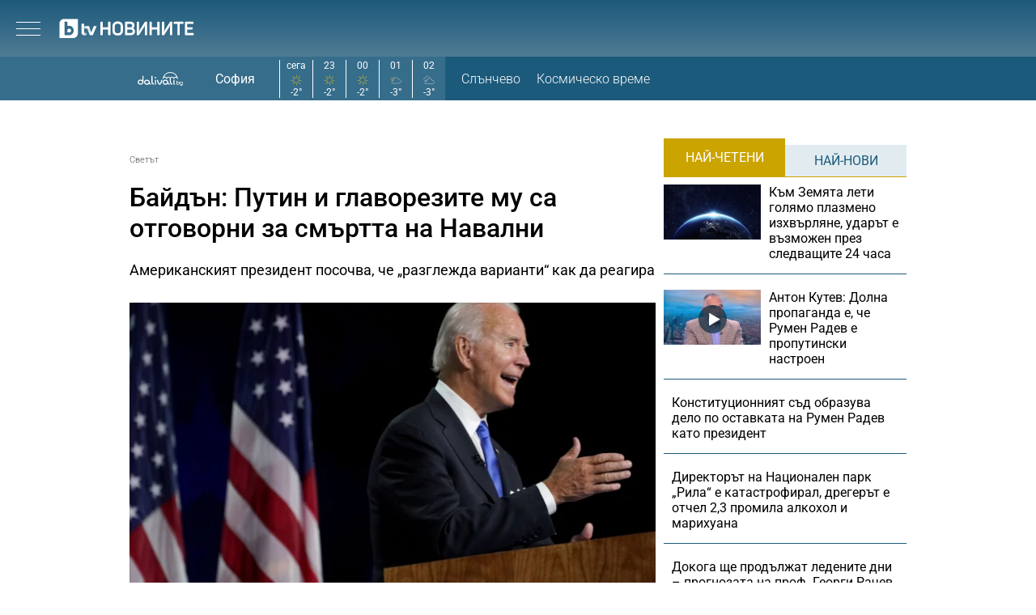

--- FILE ---
content_type: text/plain
request_url: https://cdn.btv.bg/media/images/940x529/Aug2020/2112242935.webp
body_size: 20270
content:
RIFF�O  WEBPVP8 �O  0��*�>m2�H�"�(#�JA@�gn��w6�4�w������|�.6�yM�2���}-��<�����P�'g?�Q��\&J=�Tm������n�N�B��r��Ѓ�G�d.U��sɝ�C&�����\u0>_2�"g������i�s9���U�,k ]}�F�%%P:��o['d�Ί��u눲�)�Oy�tW�����^�{S���A�:qZ�Qu;Fp􂣬�b?�k�̙x�Cxi����l�"�W�� �Z�2	�)q���v�����?��+��tV��.�>�HA�0}��5%�'��b�޶N\pH���GcyɃ��(���7������#KDr�� ���oF�q>V@��>�p`�����ѯ�c[=!����`����;���_@M��7�����p#��Fd��;%�St�@�/G����-�u�-~���{� �h#"ҘI�c�"��{J�T!���:�!�������љD����L*�����E
��Xt�`����ڿ]P0�Bv;2Q>����l1yʀ�����"D�N�� �̰Ƨ�[v�Û���J�L1���Z6#K6c��n�gL�4�mI����Z�Q4`a�@)Yni1��s�M���i,��c��"oKE!Ӝv�dV��#Z 	����NE�o�R��$Od�p�CQ�卆t��WAs{�J2�7���l�LŢ!J���W,l�>� (���n`���y�\o�-V�d���=RJ�ن㓬"�����f������i���7�3"�GW҅��{���*@}Ì_�PU��� �'�vK��`���߸P���$v��y����۬=%G�&���p��#�R�[�
V����Z�o���R\g1�G��������������Z/�4蓄� %~�X)L#q��x����VoNɫ�<G�`�[)IME�"��G�3���s�['d��}�oX�
G~y�&5�y���
6�"����e��h��j)Y����}��K��	ɖ�g[�T�n������k�o��`�O��SE�,pP`�9�����ӎQ��U�'OŒՉ�fq��p�T�	�%�tV���̍_Ƌ����u�O{(����`����Q�BǏQ����Y����C�()[{�	�ԇ��\
xuz[ ��|i������� ����[�zMmB�'p̯����XY��h/L�UR�vK�譓��b���ma�9#���}0�~y�f��d�h+��m��6�\�Ì�0"�g��hzk�%o�1�RG�aAᢇ���h��8�ce�C?��4Ղ��MJ� ��:��1��-i�d"{'pD퇫�&9��ǅ��zl�/�-_:��aχ�n�K�P�� �'�վmWĊ�=�Y��zϛ�2/��WP�V8��l4+�tY��2<a0�#��Gm;�o&o��}����ݡ���� �aQc��s��P�;�*�<=� 6*'����{����R/�=�p����H������h���K�+d�"�����J�
�I�e�-_B���Dz���W��)鐇��8U
u� �a�:+d��Ly��~?�
?wiA�f?h!TB~�B\�ʁa_�h�v�J
�Y�ϵT�������0���.��W#�_"��P�����G��i��Q���B��}�5��g�#���g�vK�譓�[v�S��ػ&~���(/�dh�Yrj<���n�7x{i��C�bP7ө���?%cR� ����S��t��p�?���s��bXD��oB;�]�{x̦���;�p�I��Y�[��btՆv<�d�y�['_=Ѝ�:�]O��JEc�GA�Ѝ��������,�j�8�(�6�g��q�M�����[�$1 ��X3A��3<EZ6&�h,` ���M��r����VIo���S�������Ϣ�N�w����ِ�jMocwJY��Z���v�7�o��}+U�_��av����-ǂq8�a���Ƅe��dӿpm5�Ձ�I��گGxs?Xd� s?�̤ÿ�-(�(G�r��gc��N�,�X���Ļ·I��øh�W���9��Feܜ����7�)+���¯��h��x0BK�?Ll�K�V��ʞ���s�A󁹭.���eDr�Q�n+�0�uF�o5&�����<5��AV"5���ݠ6`��Q* ��;3�ǽ!d׼�ǥo�n�D����2�Pp�U��� �I�+��G�p�A���B�F��"�q�8"y��,X0�D�_x~)a��MXV8����s�V7�c�P�١�H=�ߢ���9���P2�5ۢ����	"�>|����;���68]PT�˱���2]@�׻��]ݷ<A�����8c�����Z%L_�%*�sHUL��"����"���):�B9Xߩ0נE�����J�W�d�䛏�d��.��	�O��l�=�x?��As��-�X�I�'(�
��?`lJ��% ,E�$�}K&��8W@�Ny��W��];%��b��&Oq[�� ͟�j�ѥFӊ
�S�I�?�ՄMX�q�ՠ��S�A���߄�:s�y� )�;1�Ks�G&w�Mo�~���0j��CF��G�������������nv6\��q��%/�$5Dai�N���@W?���,M��C��+��G]ZF�i�Z�Fc�5R���9{���v_%�#U����f��l(����r&�������w�3��w-<g灳�Hh��*!��TZs<�Kv�1eY�F��V�ϗ�W��e\L�x�i`���ʶ��m�8bۅ�u�8,B���m|��h��~�0���ҧh���N�
�d��o}�zX�x��e�fݐ��WqY]�31	���5l"[�ӪX�l㏰^��ѡ|dQ�*�I�4���\��Wnx:��, n(z]���egݠ|-'F�I��xpoH�ڎ\t�~\�Qn����:_v�&%�~��F�hD�w+����R*yu��C����Qn؜=���^�	�ى�����UL�9(�|�.�2�Y ��f��$&��u�Ѽ��Fb�;FW�y0���u�f��3��j�5���j�G ž'�%�[A��2E��	�Y�'�-t<�2tѭ��U�8����P�n�'�2އB�p�3��߃B�ZzP%7�`BJ��
E����rKqY���AT2{��P�5_�Jޟ� �uj|=�sL���晒��ޖ����2�8U��"o��K�Fp�sP��E.���)�%t���N'>���"���j�����Qu�^��{!=J�I��}��Lh�[��L�h��Ne?��ȔC���� ��23E��&���rӓs�G�ǆ>-��(ES�dw֡�z��r��%���|�˽y�t頣s����1��F�������BN�ů�d������@��N_^�.cu@Q�n���YH���4����x����6I������Y�/��"9�F"A�2g���N��9�
�ϓ��<�BC5�fP�*Z�o"��}���1Bd�g��u����[��v��ZuwoYy�G�$ՋmQ׫��0/�LIK��(��Ĭ����ߔg�~�ݟ�yȶ�=A�r�-+&�T�����и�=�rV��dG[*�k��E�߀r�6ԓ�l���y��oR��t��/9���蠻��5�N���luGu���K��ZY�V����X�
�E�9g�B��L�0o�MQ�吷+}����DB6D1�7���Y�{����f�r��C���ʿ�ʨ��P�i4��J�/S\[����W�2W�ް3=�V0w��&a����������[C���Z��t�B �e*Ξ䮰Fb�sL�ݰ0k��x1�<�\w���t�m���P�=�n��,�^���z>��Z��\fH�-�T�NO/������{��`���)%�j�5j*ac��u���ASe��˄XO]{Fa(SbL�dN�x�����8U��SV+��A����2Q�?!��
G@��@�z����f۷1� 3���!ߌ?���~�䒭h�1,x�����	C;V����{�~��oF���P�Y'���1�w<�,��N��}�:�yc�C=��1gG2��?�@3FI�L���S$̗~�+V�t+�b�O6�2����p�znQ��כD�n׬��`B�S��7����L�^�8�r}��*���iQ���mm�Q������W�#%��*˳>�gvm�'������+�r����ӏ^Q�7�Z��AS����0�W|j�fɮ��"�++"=���#q�EJ{��FdIa����l�x�z��U����~;��|�����Z�,c�("%�D ��	�����GD�lD��O���'�)MK㏽ϫ�IR�C|V[�Z�����j��&�N����3�G.p钻��*�>]��/=L^����hEE������=��E�]l��g�k�����&�Mc|�����O!��#�����
ר9�0�����_���F��䳍�+�����Ega�\�eŏQ	`��1���������4>3��ޥ_z���y�1>*��~�2��en�Z	RV��%��>�"�kVȼҺ�gy�/k� c/�Cӆ"��`5�����w�m�]�p��c�`��J���Tۧ��+�l'���	�xέ]�+S��@�I���'\�d$`sG��8�(>��MA�� \�f>�D<�<~f|��]dV��\�c������Q�v�'�rh@� ax ����0sk`�{�d�O����.&ӏS�bڝ�\��kWZ�;Y(8��.Ԁ[|�H�t^1�I�D��e��}�2y�7JLB�4\��U�S�o�0���X�L�M�D�����:Q8O�6T�Ƴ����p郰��r;��w-�u+�j���
\����s����F�O9�{U�{v4�ф�Z�mY���L��.���5�/-��<������P�ה-�h�驌��̹���x��|���@Mf��NZ_.����K/Ty�Ccӌ?�F.Չg`+e����1��\��(�AV��g���걎#���s�%��a�HiR������u
� �Y��]8�b���r���+dO��NNގ�v����7�u*4Rz���W��ݟyg;�+�62���Н
|��a+vGi��3A�J �5����X=�xJ��k{fM���nF�栚  ��A��N{l~?N�� �{OQ����G!4ʆ��*%��̄,=����
��o�a�J,yF܋���+%+6w�*}�O!��U��T�1�ד=G�����e��Sªp�k?��A͹⥤��thJ]���@��
�2O.���r��P#��|�����Ә�D?�Qd���Ƹ��ŀ�Q�6�j�#�S�X4{��x@7J��=���nF��;xm���vIo*V���i��BX�������΁T�w�s���-�����w�mCL���M~w��3B��29������=i4��^p��yE	BC���ܬ�;�#�� �.E��yS��)�i��� �c��X�������?E��e�]@����  QE������K�_�=�A�{M &%��N�qg���F��<����j�m��ǚ��V�E����Y�66������� w7�y��ɠy�IBXK������ʍ >�?& )�m� t��1y������ɕB�B ����冥�9��K�	K�V�4���(�f�py/�)�<�oY���\{�z��I�:y*XѺ��T�B��i2@�ҀD�Ҙ���@~�G@װ���hwĎ
�H��i�#
�:��0���j�D��yt�m��4��r�	�ƭ�e�fԸ�wu.χA_����ɿ�j_c��'��ۀ  #[�C�A��Β%l�W�w��i���k���i���3�2�D�)�m��F EOMi�P;���|?�t�������x/I�`u���+W[Uh��H!wW���*�6F[���D.�&��&`�Rn�j�J�2�b=l��z���ۈ��*}Dsp ={ (��<"��]�����z*PX0��-ܰ�I��5s�i�t�ν�����]3j�/��^����50��6�t�Omd�F�oU����!'�F:��g����P08��Ăٯ�� �6�����p���̶�JG�e�l��C5G���É���"w�UmZ��6?Ýh�MC
%�Yk
�|��k�.�E̫���(�y	p�<{����6�%{�����!���^r�u�ȳi:�L���9L p�~   �_����};h�H5���ó��pN�!~0Q�c��Y$�{���M�.~WI�#�U�z���V"��K��\Fy�71�~@���� ,�C(��:O� ���u�Eq׾a�P�1�d��*5�R�
�_c��)�<2I?hn�� ajP1��c��f�o�l��^��O�����I����xe=R�ky!��Z��\���׸po`ǶtA5���}?��ؐ&CHV���jHh�|����W0Ѩ1��㪵���W'��p�i^��Ŧ1�#��<C0�,��x��&��D��(8����������g�j�8�[:<�%g���03���:�ړ�՗���EO�/���T�Q���3>�=*�oסּ���M�©!��`  �8K&�:cg~,9ۛ��|`�Ц����dR,j)�RC��/�Wcc/M���� iC�̌4G�]s8�8�$z�,Q}�[���R�w� ڦC(�0�79\)_��4�`�1}�ʾ�����2v��(4x>
�����e�7���	���V� h��7�gȤ�v�f ��|���;�|��"D�A�!��a���
Y��^��)��3�~M��v�4�$�\7l�&X��1�7���zH"9$��x������f���O`!/��m��Y}C��r�Mf���S�.K0ާQ�Y�`38NM���4����JM]ܘUT��
�:̔6�r.7.@��ͼa�v��5�r��Fe����}7O��zv��i�|��o�#�Y�_e�ɟM�q)����IX�4���'��?C:,c���d|5zL�d�ȋ���`��}TK��Íb+�~5�b:p���.4	���{4  	i��!��/Ff��/�x��{r��+��x�~�5�&<�U=<S�I�H���YncYH��-f�(G�k������s���W�6u�4;K����*~��饶$ʲn�X*���[�P�w<�+=5�������C���Gy�=)�hz�ýG��Y+j����UW�� �"C$P�U�~���q��OQ{��ڑ���P���!UVM�z8���>��
� (g�&}�}N|fa�؎��.����l�բ��ߒxU�J��%�k���cP~�t�M?t�v���^���h��E�l�Q�f�)Y"S�D�"���;�߿XvNYJE����\�1t\�H�~�_��k��8�sp�@5���Vs2Q���-���z����֙M�{|ӄ����������|@K�x�؍��4N  .�����:J��]���5+.���ߥ5`x@�N��H�
#�KK&����=(��BK��*c*`���Sn	k��g���ʰ�a$,��f��ᾅ�8	L}2{$G�9�x�:����~��y�Ci��'�������c��q$]��/���g�#�20��mb��0��[&b�/�ȅ�X&Y!l1�QyQ��*�4�`(��e��u6ŏ��%�ۍ��[?S�v�
��%�O����A��-��MOE���!���	�|�Raq@�$M�R��#7<�4�.������L�V9 �*�>'E֐i�??j��U�c���^2	z�7�6`DW��X��|��M�ܒ�zP�^�(��-�(�A�$K�0�wb�������������&j'�Z�ΎpnYx�H�gٿ����������0�  }.���J��Z�1O��v��,y��:��'��dݖk������W6}G��l�����OJ"�<AsU�v�8(3����Ͽj�lf�x�'ˤ?�%����*�k���A���=�4~n�eֵf���x�
�Y&p1�s���J;��k��^�u-@�K�2���%q������c��z�'�L���
mG(0�D��H��
�����bS�Ӧ"�CϪkY�RԤQ�Ӭ�1�����
Sͣ��D/�yRq�z�v�?�w�`�r0��<�C��!�dwq��pZI�K?�����fĿ��}��Ϊ֯ԣ^�ͺѠJ��p�jg}���/^� %F-��SK�%/��2!6]���  �Q� �<�@�9�b�l��%!�/\�5�}���8�wة4��p�����2�f<:  �N\
�=C9�*�l��U��D��0���x�,����u$�y��u\���k�
��C��D��BȸO@�Z[��[R�&�Y���Q��(]���-�����-�F���@�Znu�9ڽۭQ������>�u��],�j?�۾u�"�z=�nq��j��>K :vt�?�B	������lK�,��i�Z��=U��-��-� ͫ�#�H�o��[��^�ͯI@^��[8v~C���r���}����=Ā�ם���o�)AbR��W��Ƕ�bv�K�p������P�Q$8��̸��eyb��tQ��Ar/=g:����ЅV�r ŕ�6�����"`�Z��    I7��R�b��d�t�c�Y\�}�1�4�L��dFܕ��*�g��[*��O���+���~N��	���}�����h(�n�:5�Tv9�~Ň�E��L���n�}��!{�\�5΋�Pw���-�"���6E�E=t��Y|���uk\hU��IBtB���weeÞ�]3UX���m���;� ɉÅ"�n����б���L��U1-p�+����q��^T&�Կ��㢕�Ks|l�a��$*Ӱ��VU
��TWث3����\��u��e��͊m���2��w�n4Sz�7T�}�0�^I>/�:�>�U�H��6�E�s���U�<��{�������S����q)�gi6��3_��q�ThѾM<�O����e��V  ��{X�>�Cj��iZ�m������e����y��~_�p��B4����t�	�4dg���[�r�7&[57 [T`��Z�yH3��@���Ɯ+kq��[����;\��Z^>�����)?��i:n�M�M
�~��wB�3څ9�IA1�y��e�g�a���#@4O%�@��Q  ��)Z����!(�$�N�]/[D�u|fp#!�֎�<W�W*��x|�ID�����v��p����F����*�S��G��D�O	?�Q-3�5I&K8q�m|gO2�xd��V'@�1z����t ����ւhT�
qֶn��Ϸ)Wn��W��Ys�C8�-�bUDʙ��  �	&�wMa.\���)*�=*�=�3�'<nv�l�U4�N�v}��R��2$�L�;y������(Z�z�:��"���R�13eÄQ�>��*k���fծ.�Dx��BC�Y�5���W�nOQ[R�	���*#9����I� ���H�˪%��	f��Sd�8�BΎ�@��{	vY]C~K�TݵR��[U��������DTaC�R}�!gv��$��[&��XκOB����Ot�����N��`0�z�,�[��r3�������!��*�﹖���Qu�`��	(2]��x\)8�T��e�m��;\u��˕�S��I]���i�qT`  ��3����i��Ȣy��c�А^T��/��[˚�sT9w��2�k{�x��̴�y�U�Cqg���X��XR�vw -y�S�8�Az��$�a�ʩ�Uw�c��_��Ek*��2}�@�f�J䒕������;��{�� ;� �bwq�Y��^M4���K��e���ثe1�xp��\�L�э�ف�Mkh ����ʙ��4?�����91��X\���ʏ�g/��&MV��t�z��C�z����/��
���_��\3 �Ш���;����s|������.Ov�����D@�p1ىa�O���?�Vc��W���"�q��:~�1���\	�&_    �h��P \�e�:�E}�C���1��;��6Ӟ�����0��73V�����i\]&�@��r8R`��T�T��k�p��ي�^��>�B�+���t�
r�B:}��o�i��s����|k�N�c
�P��5���/bs�<3����=YNw��jDQ��#��'> D��0�͖�n�+�`}��j�P[�2�;��Q¨������� {�ܥ�v[y����n,���FOéNr�����SR<כQ��'Vz_���5��D��	�����&��;ƚP>��["�A�G��=F�[�����)�{�b�I��ۺ-5a� �h}�� ��*~gahޢG\�Rj��J��ӖmG�   	z6}n�����s?��ɶ��P��|ʓ%1|��o��%C�f��t|1�u �{vfm�~{��J�U)�ߎ~z4���#/e��R(��E�&���,��']�N�]���Б)`��I����8F�G�*�C��P��>=����&�ZCm������k7�uC�A�q�!�2d1�(�zZ�?�2f���F���_�y4(sa�<�w�Dx�i�,N��e�]�"�Qu�L��.O�
5n:�@֬�i�y��c�U��0}EQo�zc����y�;���	O�!�.��e"4�EmM���q��ё�웹�]5��(�2��  c�3��v`�M>�Ef6�w}�#]��м,��I\m�Udz��{�ݧ������b�K�B�����wvu7=���>���6r-� ,B:�T�Z:�t!�t�f��I@� [�F]rG���(k�B�n��A�H��B��e��њ������)�}ܪeq(>$,�na��&��G͜/��2�&��Q��t ���M����ͦn@��m���_��>2�"�d�����F�!�Ey0���m8�8W�%�{�>�_��Y�E�f��){���	g, �.���� V��S��)/7\��lv�� 퓴��D�J���3c�u^����@��p.�l?�(�����0�?����ܷ,�U<�ǃ��N�ѩ��Lٰ҄w�c[���kt/ꘞ2L�q�7��L�]2	��Q��0v���x{t+Ye��s2Ƣ:O~�M��ԍb�.��/�/����^������Yri��L���C�^"��6�g�un\2�#�.5�*� � �� ��h�A��D��~
���ķ`R���Z\C��Or�Og��#�]��?ٕ��)M}�
��}@�$Oky�^�8ήx�:�����v*%�6L���?~�rʋ"�;�3F*ڝ����L>S�_���	��vTyHKPj=t�J�9xH�����Q�%����ƫG� !��7m���>�������X����},���,D�����7��T��LR�
�^�:�g�z�.y���9��P4Q�/ea�,A��c]N��$���j�Y͇-0l-��7)�E�±�Xvx|=_C`���n���老� �Pў�	��uC����j6�8x���y4(���P���ڀ\�	�_H�oX�d
6���.f=���M��s^����D�Э�,����`��Q�T��%Ir?+O�seQJU�ed�	�A|�؍���B��7��H+S_KPZ��3!'ba\��>	C�&`T���œ��#?]�ﰌ&
B �S�{& �[_wȰ�\��Y�f�q^n���z�M#�>�8�����M��t��C�s�m$}�t`���(v�,�]%\�H��/t��-���c^�1�R��h0}�`���݀޲P�a����iQ%ӥZkP�LEKM��P��������х��W^�OS�L5*�^N�72͔#�p������v��C��H9^�FZ��e�]Ԙ�r�ǝuR�=�A���2t��Hs����S�ϰ�0s��87b��Q{nZ���˙c���y����x�^C���	�	Ka��0�D�.��BP��*]?��:4�U�����M��ɓl|�hp;<Հ�����Q������E����,9rxp�="'�]�~מ�r/�.�UB��uF����u[셫x#��'.�J���ť���)�ʘ?%!%�z��g�Nī�C��O;[<����
��d�ȣJL�� ĕmvs�K0"�/l)E^��)���a[sX�[s��""W\$\��T��m����a������-�I�/�!i�F2KU����)쐑�#�H���O���q�7�,e�«���m�YRV�Һ��K���l�\I{Rܜ�Q�v��U���� �׶�ƌ��~|��s<�=,p���@�[Ə��@�'�1����fj|=^�@�;L[��V��Ά�|tJ�}��D�������g���#��5���íx9�>:�~��X"�۬lJ�Ń����4�O<���O����X��6ܸ�r���|;Cũj-�$r��R�� ��.!�_����д��I�����AN=Na��O<��~d��+L���F~k�]��u�d!KfQ	$F2����z:l�0����YJ�Z�^^��w���tf�č="p���=�q���/��To?��@��Q���ݏ�0�}Eo���Hu�\�b�O>(jN����C^�DKi<cs�����,ng��o�{�ޑ��P�^]�Ŋ�Kc�����|3V�����ج���i@��dn��:H�ŏ���`Hg��+7���Z���g4�>���.�Z�����a-�j0����l~��8�ܚ�e�$��1nW�����H���6tU�8��uô,0�r������Pu�[�J����ZӞƌ�W(�K�b�ݹ�ςE"Eq��+w��4qe�m�nJ�I�Qo��>@��:ޙ"|��CT��/%q��=-�k�:������Ég�$��=�`�������ڴ�Q�G�G�ؽ�7�m.�I��Y��+�Q�s�6ę�Z��y��c�f'��0����g���VH�t#nP�u�sd.(��h=��M[>���(��!�d$���'���(2,_2��<������%eX�+s���EՂȇ?z7y�ӈ��0��Ɋ���T�t4m�Xf����H@�C}bf�Vk��7Sy�]�)�b���\?ͺ<��j�[X�4�n�����tA;R�"�[Ju���D!e+o&�KU>����.'h-��̍��<� ��i\+<��w�l����}��;1Gf)�
VM=�� J.j�vi.Z�ͧ\M�A5+��]"SKT�j�('x�<��)��Ɯ�'Cߝ�?(q�r�
y��S�k�/��C���Utڦ�=��m����t2���~�L���	=�-����`vԭz�}L��=v]a��/��/�$g�B��M:^�����J:F�Q���M^U�KJA��6��	YS�8��X��j�&�;��S��2\t�1F�h�&��A����5;]����o5�u	��=�<�I����G]!����$����%����2� P-�<J!u�@�m���<_�����]]�20���
;���VǾ9t���z�<TmR8���*Gkl3��듼t���
�a6FP�ί�f����DkOw��)����)��JSIf�3��Lo�@X)��w���+�ˍ�XЀã�������;�,�]PC7�܊�{�侹F�s)P`�q���\��ts�Kz����Lx\r�	�C��Xs�yĚ��@y�w��s5����M��!J�WF�uAƩ�,4tSRZ��vL�	>������/��;�9rh���6��5���<���)T���l�y�Y���B�N<���"�~K-�VW��o�U�U�U�C�b[.�4��v���4��ȋuܼ�]���(��w���}��yy�l�[�r�̒��	�쭷h�|]�F�$�*��A��a�����%����<cF���HY:�
;�s�q��Gf���=?�/@�#D�v�=��?�M�$=#6vZ�M���{>�.,���wY�s�#q	(+Υ���]L�u޲�e+<ެXM���*o2����{ג��׮>�/F���9�9�#t�=�h�.d�Ő�ٳ`�r3�G��ψ~���/���u�ZJ�N�J�Z���?3�hP����L=;�9q��m~M�蜹,�%��K��y^":��޷;��{�Ɲ���՞��d��y�+r�t�\2<8 M3�]����1-)��%�&寶Ζ��P�`���k��5p�_�4-V'P�մ�W8�X�l
Zu���>��y\	Ch�+j���a��BְoK���E���m����3P?���9�l|���S4�I��" �xȭ�Q���7��y\���V"�0t�O�Y��|Qu��'�.o��v� �ev�]��!�7S��͖�N!\?�ܵ/��Cal6��8�h��ZB�\����@�����!r
MH̱��<��F���,�!���=���s����-ڻ,�<�%�8���iL�lܿ�_qĳ�Ҍ$���FQ��p�<��{Aa�t<� ��o�_8�I_��7]�[RUKۖ)�Q��d�A��\q9��IKx���d �|H�Wg�}�9'�F5�׃Zg
?�n�@Zk�)b-��x-�E��_��Q�rO�x59�c��HYV���O��R��|w��AjF��^Bqx1��\���R�}�1s7�2�` )/�G8-_'ŬP�� �J#֞c� �)^�>��_�̪���|IA�I���4m��:�g����ʚ�8w0����}��c�Y���#Z���lS��{A���jI3v(�ztLSfS��b R�z��"ո��WW\��Nb������Ȓ�B���n5�1�_(	�(D�z�Wit4�Կ�X�7�O3�J�`��Pj��ɺ����|#6�����7�F�#�����NЃ��X7���~���x(馴\5���]@��Qulk��bkm'���jY3E�k�Pp��n�������Ql.r>��jX��ʻem:�ao.��*�j �p��TFwA�h������.�����>�Z�a*"��M��靪�@�US��r��#�aC���![wq(5z�yQ���m���Έ�v�#��v(X/(�l���6���|�9�u��P�*��4(w�vc�T:�k-쫜��bGu ����)��Ώ���-9WQwgPZ���"�&c4#hoI��EHG��U�H^�����m�u����<�{���$�%w�a�d{E���V��;h��o�#i���G���N��`�p9D�9$�Q�7 ,-I�;�"r�q���a<<�!|���jh�� GR2���YRԊmiu�s�T����,	�DW �sw ��~��(�_�����Ƅ���W�h��m߮��^&p^�%0�i�[@�@����{p�h<FfKJa�%�t��q��V��'H�,⥵�'d��DT+���4r�!q���]��$�&_~�!k|F�x��tk-�B*_BQ|^�GN��{��,c<��õ�ܫ�Tr��"���r�3Va1<�����*�y��RRJ)�e0+y_A�#y�_g�kj����Cd�a��Z��� ���rV��
�cU��!�Ѣ�eL ��(�Z��G��1am��Y�@����!�H�V�����	������^�P���y�J����҂P��_rގ��-g�e��ib��i�!�@�]hP�ԗ�]�-԰��ֱ��y=��
֥kۃ�Y�l�X��p�t��*�����|��Yj�V���L`z@���e�c�!��2�܂���r\��ol��7Ί#8s~���1���Amm�,p�`�>e	]��_����o"ĥ��娑�7<5�!�pئ{y�j��i�&e����]�'dac�,��
��paj[�@[�O�G�e@ߣ�)��/��z��I�tF8:'H <�n��#�		%�j�����wFS�9>ý��

`��̓Q_����(�oy'dN�¹ƣ�d�jƭu ��񛽕,���8�\J_�l�A����!.o`�.7
8	�;��!���9���D��{Q�I�^P�����?��R�H�!����;�hd}�~x��!���Oe2l,��ll0����hMW"����Ai��S��z3��4��SC!l�:g���`���W=���t3����KD̵Q�ۥ�l�W�;Ȗ'�����J̿���vO/mDI�a��t8�m�B�Zo���Dk=�1��]�"M�>S�F�F��9��v�p��\.�
���X0 �(+{���0_%�ψT(H�Hʀ^��%w��	�:$W��3�Y�b_WDS����ԧ��C��N�����I���ǐ���N;�6�o�C��vNWG����t��i��L�M:���� ����z���c:�'�=�<���K_���t��߅&�M&Lٵ��_g���f����r��܌;uv�Z�5|X�P�8�K�Q�YW���`s>	��%���+��ɰ�>Q9��SO��/f�� )HN\����n����`��b�cXE�8ѯ�1�]������ZQ/��R*QO�2ک�֛`d!�.�D�4���p=@,R�)BP��1�g��O7�1�
�7�&����F ���5�&ѧW�� ,C6P�"*�H����A����P��x��9H���%�`�q/�
�j�$^�-��P+̇ބ�7�,�l��_oW�s��)�]��Go��B��y'ј���uW�������=�.��p���.ʞ,���C]�jyvk�r�������n�=�	8�e���ȹ�����܃	A|��<������"��͞1pnf�$����2���$*�~Q�﮺oa�V�q�����@"e���w���h�DA�φJ^A��*���SZa�.�+��!�����ʭ̐��h��C�x=<�7������,r~}�:Ks����'�i��t�a�[r�@��CA�P��-M�s�I�B52�����cu�s]2k¿��`;�ioD�2�`D�闎�$�D����M8h�~舤�>	�}?�����U,�����L[ߌ;B�5蒸��b𨺹?��}��\�}	r���P;H�a�=K�9�,_Ć{�\�j�����'"��ڥ���
Ro?2ᖯt�DH�ѻ�������������D���CU�t7Y�3X��,���N�H�K�<��kNcZ�� 3�b���8^G���Ȅ!Q��Xc��5j#Ы�\�U�1xFz�a���%7fd&k���6RC�{�mr��I��'H(jt�L�9�o|��u����Ok��0��P`3���"S�s�����_�,�Q�x=���V���}ѐ(�|���y�R�ZU�/yx�,�Gf\��K���=��j��EAIo$��Y�}�m �4�ۿ�\-^9�B�r0�CaW�N��a�I�lș���hwG�)��+L�h\���6�{���H�FFME�!�0��D�P=�@��xbxV�R��F=��f�a7|]������"l��:r��������!��n�+�i�'e�H�.eG���P�Q�6�����B	�?ݶZ�"7�ι1jQ~�����B#��$�B!����]S��L�v�h����]�p�&�n�*!5(nٌkiX|�k�,�
V`��`�����7L��+��z����vZ�龓V��u�Ƭ�'��� �l)�c������c���6��mOf`ثh�ʴa���EQ%��7�s�ʐ�>�!¥ �N��njܗ�O�Hb��Zm��R1��ٔ���kŸl3�X�LEܤ�B_�0�e�U�����d�;~i���gTE���`@���x��Ti�y�K��C�T93$kƃn_�o�̆:��o�t�dV��n��@!�]D}2}��'t��Ϋʂ���p�
��@6�Z��Wq!s^���sYV��jK|	 ���0J�؟�D�t��5�D��v�%t5�u0��"��0�Q�� ��Ur��$u!w�6
k�����iIL�Y֊��K�@B�@2^�䷧y5����B%ɂT��9��q�d��gCI*������tlek�rP�����19��8�C�3�Hl�feA�Y���Ƀ�1�$*k��^���s�����{z�!���P��p�
�m6����<��Ք�R�VX����!���ڳփ�wZyy�n�ث䰗s�se� ��Y�Kꭥ�W@��dI��	PU��z���N�� R��s�L쎾+(|�ae��]��,��L��M:�5��{z�+���
�K�9�Oqa�5�����ܺB��i����q�`�R>w�ݙ�����
_n�Y�%91	��y1�ƽ-�f��h<�Z�3�MR�ɖPs��z����Q}E�hT����6��8����>Դ�^��<��.���0�L8�]�/��g���2��Ų�����L��1�4or��}�	2�-�X�6� �L��C�ʣ���Km;���ij����Z����~'���\�s	��w�	�P�#�0~�'(��>#d��H��(qhi, 7o�I����^`���pco+���e%����)t�u�����ns�XG (~�݈~�%�t|G&ԙ��'Ը���\�(ߛ>y����UF��U!�����Y�\�o�PۘU)i� �
1���[^�]�P�+���Cbm�&C��U􏲨MY�3Z��J���nc]�lM��GB�
�;,�sw�0vsZ�(K��Ɏ���X:�P��pέ5х��[�,C#3�Qp%
x��mr�6���*�z�^6%��!�;�
)]+6��e���=l0��_rG�`�{=��r���jzV5(�RF��I�E҆�qL�n�ө[���V8��mχԎ�Yܑ�Z�,�b��6`"AN�^�1��`#����q�&}���
5D��Y�"�?
>��,��<ʗ��.�5�phC/Uh.Շ��B�T5�_#��{0ّ!�x��E[�}��O8yx����BV�9�^��Nw�@�J^��pOeQ����,�7��P
v�N��}���m�*%�-3�ff����I1y�3����/��bM�=*�[����'N��6�U�MMLЧW
��l��O�g������\~�S@����'zA-Tъ��Kʂ���4�TDޓ(���E�- ^���`Fҍ��=����{��h�_ �dd�ʔ�w�)���/5�oN-pΑ�ўw�2���"`Uy��YFp&O��b����u�f��"��&��Ή({�����JG�Pծ?)�@�2丧k�!p"%��\��Q�0}����B�/6$t�K/�D����X-L�f��?j:��M|�Mw���N�꫕Lw�H�a��|ְ����el�5x���4�!ZK�왥�������ch��'ǒŗ5�D\�9S��VΐZ=/����Ɵ���X�A0$�)�	�E:;����1������݁B<��/����[�$����bv��5�,'C��L�*��.%꯺���?ԧ�Z$W�b�����V_���LhNW:���ˁJ�Q�8�h*��"
�\�u����	�;:l$]�R�4�T3=$ɱ@�}>K��>XF���?9�c(�|�����*�7�(��Q 3�������P(�	)J>y(����5��Y/�����y^:',0����b1z������Y�����HLF�</fy?y�h�hn7:�{�h��x\ܻ���[mC�Ew�p8?5vBZ���,���W3h��	$��ߖ���0@Bܟ��,��Tb�$鍄�� MQ�1H,N��B��x{��w�~ϳ�j�TF����v�,�??�/pu�o������R������@�d��{?L�՚rp�&�1�bu:�~�0����#���F��w��'M�^)��r�z����	�ۤ����~h�G��g�-��:�eN�K+���W�����wwI�w4$ "�}�C��!�a&_��T��:ҡ"�D�$#�w���g�O����(��C�Jw%�=�0����:%�^����r?1��=�P�4@�j9��O�d.�ip�"/�BD���e� á�ݞL9����ϱ>� �H2 ���s1]w�>��o��@��Լ_�l���� R���H����5^\u�   

--- FILE ---
content_type: text/plain
request_url: https://cdn.btv.bg/media/images/640x360/Aug2020/2112242935.webp
body_size: 20814
content:
RIFF�Q  WEBPVP8 �Q  p��*�h>1�C"!���< ��{`��π����bv}���̿q�K���R�ַ��zG���O�ߗ��������~�{�����'Է�W���������w���\~�����(~a��|�}G]L���>f:�����ҿ��n�
�����~1���5F���������Ѭ���!�!H��
��*c���tc���t�[��}���~����8L\[����1f�� �g��,o��0ul�H�e]�r�l�^`�8�!+MZj��B��B�b��g~b��l܁�`����>�G0)f[�i��ˀ�-�����m�T�}��k ~��\Ӑ`�ڛH���25�0������k.�qڟ	�%�%F�q����u�6Kp�$�B��pD<��e�2��b`��6�	<������b�Z�诹'S]�V��"�^���\���f�g�TMWf����ywj�!5/33 =�w�Ls��1��M�[�0y�A-���}�Ⱗ��}�\�0j�g�i�(�,5��i�E&�-�n�,nŠ���|��A����ے����}�3������K5 [܀%�ujQ�����x�QЏ>����!�=�f^��BhAw�Hj���afu�"�n�L� ���* 9�u����e�X#U37@���P�ߞP���K	a`cf��
�"j���93�`�B���eU췹��(�Sd��?���|��^��:������c&��"�F��޶����Q�W��i��~8S(�)�%����^d(JHY���
M������ŏ��W'�L3�A �x�����C������t�C��mÜ�ݮP�ƾ�P&��5�)_�9��S��,�0�WJ#��-���|���r�x{35�݃^{�,�Kl�z�s��]�N�}�� Y�]���0~(�$��ٔ0;�3T�;�xX�g�Z��k��M�Q>�G����A7/�z�$ܷ�Q��v�[B��uԵv/�4A0�N��԰��f�����t�!t#Ɋ�Z���e(0�*48� ��0���]3p��)W}�)���;W�řF�J�qr,�?0>sW��|Ym�ƽ?Fj��G�/����u
� �w	��p��2�����\�p>b@Ugh�7�1pm3��C�E�D�?[i��4�	_���u��ZH�p;����X݀I�~2�S��A�I�-�)w�����͔݂��?���})��b��+��=P=aE�����]%�H���l����$s�,#��Q���"�m��Ӱ�{Ɂ�5�7��~D#IP��3遃ˏ�n��F9nJ�$W\�����
PM��  >J����9��9^R��y<�JἉ\�a~�w�݀V��B�Q��k;��K9c7xdU�9@����������l{��RGp�"2_��b_� �<�&(-#�ϡ"�XЅ>�����"�{-�:�B�Ӫ�;fs0$��q�S۠H6;�n�� j���F貞ɂJI�Eլ�ȍ��2T���n#,��+BhopN��:dز�ޙU[�7՟.R�����q��Y:���\��Q\Ӱ" (�@�1�&[䗌Ԧn�t����4r-�_�fVk|	�£aK
�Y��7ފAx8�u�~a�D���r�m��Ē�1�E_]2Ds��S6D?��;�Z���O<���բ�C��p���|�釓���X
����5�߉��
��!���l��k��/N5s�Öz5Mp<'\3�)A鬫��Q����./�k�����f?�7(�&n��Q�kpv�����O�B�|8�&��@;>\�s�C�q b����>�{�{���Ji1��x{�~����L#�~�3  ��kdC;4������|���:�Y�ܦlG%�-!,����q��G"�Ũ���;��/`���q�&�{�[���T�#�k��'��U�- Xr�R�>��w�u�󤙎VW�!��|x����sH�]�	ZxB۸�P6�W�,ļp�X���ޛ����a0ƅ��tͯ~1�S�v!��*�:���y�$<�������e��}V��8�%��1]B����h���1W������[@���$�O��E�2łz���L��r4ư����orI	T �1[���tU��c��8�*�i+F�4	����⭱�(Q���q�'�A�#�Ɛ����B��20Z�2z��3�j xs�\ݪ��f�na�B��T�m7��DTW��L�6�o��܀��ɇ+���"����6�8=X���H�/�a���&C��l���?��Ԉ	
���.T���<��d�Ծq��Ɨ�9��`r�p*�e�+rI�*Z�j�=)F̕�yiuk�V����f4�92lF�h�'h�P��(Y��Vx]��|��l|ZL�����թ�c$c/v<��� �+�ڹ�����׋zv���f'"�it&�n�r��zC8 80۴�X�$�# ,Zg>���lJ���mهۆ5ⵙ."�Ep#eQ;v�Ur/⥐��dv+�YTMQ�Ϩ���E��Y#5s�^sS��ʩM|���U��+��po�$y)$���q��w�C���	ˀ�yV��2�G�ijb�*�%��/�JP���F�r��F�Ю����>���V�Z�O2��1��6�ƹ�h����\�������+a���d������qy�Gm�]�9*� �6:i,9�S�٫�W��ƺ�;y>��t�	��ū*�&�d���<��r,�oލ�����MΎ9��'�ړE[-�b������7�#��i���)���h�n�{��[�&�U�X��`�zZ����/~D_|v��ā�v�Ks��ߔo^��_��5�H��'̘%�� ^�x����[C�	�<���֦��\_jz ����b�jՔn����b�z�%R��|JL���صDCĤCd�ɇ;F>�$�#����Z�ز����ʞDj ;�z��-_�4�f�~,y��g4	)��(�h`�mTn���Y�:���D�� xJ�W)o��K�B��rc������est.�����~��Lz�/YS1	��H�ב}���h�Z+��.4��2ē�M`�/�R�%�D���3���ĭ�ڽ���ģ�WL�U;�l�V�a�4^f��lu��BհH�-��B��zX+�
�+	|E0�xQD����$B��o0��Yq?�*[� ~�K�g�OmH����$ɷ����v���p�����^�͖��(+�`щ���/��4槰���և��*@�<ߣa���.�ļ�[N�}��M���܂ٮƪF2�4(�$��/�kN�����t��^�e��;�ܪ &}��;;��Z�����^N�?���_�[��2Y4 ���t),5 ��	�Y)�� ����t��k��ӡ�[28B'>�).lF��J�=4��{��c�2�<��^O�������5�(���	��0/��[լ��#g<�W��=���� ��?�b�w�x��}�o6��}(��H)`��5f�Nܒ�^����.�&n�R����Kb��?�j�yЙ���Wu񁏳��<uL�~5��4��Z�� ���}���?h�n�_��I�Z�E��%qϡ$<Cd'��4瑺�!��,%s�,O=�E����u@ū���1�9/K�R�b��X�u0�B)�\\�BЩ_Ǆt�WR�}��M�CYm��3�z[J+QG����C�0 >���[�P;�O��;�S�W�m���eR@ ����/{̇����P����cԆ9�P�绽��������/i;����[5�o7�`t����`☈��̋8JY����l*�*t��CnHЄ�ѣ)�;6x�����'�Y���!U�;_j��IJ���z�&t�9��@?�rɮ��~�iibZ�z�6KS�}���j�7ݧܓ=�0�rMw�y2(zr<��l���\B�  ��oAFT� �(d8�#��n.k�߱�l��鰪���%g0��٣�|�Q��T�jÄi�	��O����4՞���Q����I����w���]��`�[�3)	�7<�ߓЅ�]fu�*t��j���O)�G)Z���:�e�b��A�%�X� H���ܟJ ��Q�r�<U�v-$@�tŇ���^E��S�d�N�ԟD#�����/K$��"�.n($�n����َm=�qj��U�fWي�������:�Y.���"/[A��v�rܷ<����"e�w��ޖɣi������{��8i=��[۱��{�(�	���J�bj�N��I.J!�`��h�jb�ݕ� #�GB_cf$^��b�M����T�k-�̲@��}Ij�V�:-�-F>+��
�7����;U{�XNZa�����Qgʲ ?
�:]Z�V��[I�P��Vd���-0�9�*Z��rj������2)g���E�a�݀K�|\*���[0Bx���X�ߐ/h���*��k!���	l��NyU����ڥT�WSY˹$�y�~@�3O�x�	5kZא��]�{yX�?���§Ǌ������n�U{l��\0l  �J���4Gw�5':�?|�>�#�B���3B�ja5Tdj�'0���X�Bc�2�VU���Z�&X�E�z�öf���*���ϊ���$��U��(I�DF�%~@��P�[�RD�y�A��<3<��C$�G�^�|we�7z�rn�����O��Xv{vA�d�\�0OXb�?�2c$���!�� .@λb�UD�7���ɍ�#��	�K����F���N^�O�xM��N�����`��Vqs�X̊4˔��J�gY���3�/ʺ��K�Fo��v`�L�*���.�9AaE8��P���/T�0�K=�ւ�Y�0��;��B[rF�`]�<�B\D����K;��GW!�w-�F�3�(��{�}$�C�Ѩ�Xfq�d�EQ����^�����A�����3�<�A*\hv�ޘStT�Q5�w��P�v7,�?�BQ�Ќ/�p�v�[Q����v��k����H7�6�`)E�ړR���Y�twY^�V�"I��&q}���	2���pڋ�n��� ����[�@��ǩ�i/j����%�j>��l�#w�0}e;/W�S$�?�lZ C|U�`�=� 6>�Y���^��L3�B5d��=�8��@ 	߶p�/��{Je�B�I�xD�Cvd�=�h���t3����fz��~���n���*�L탍��,�i��Eذ���i��@ ��a��R|ny��dO	"��wq�J�xg���>��R�X������T^Zk%Q �
�$Vx�����7
��b�f�R-���|HY�i�,$s�f�5h��'��5)�E��� �g�,XQ�v���d"¹����F����� �BGK�kJG��txPTZ t�'��obb2���� ��j6(���f|g�eK\����]�LIե���I.n����+f���+�U��U��y#/g ��u�;�OG�2��RIC�j�J�mqJz��*qvj� ���п��+��I�KqP�-�&��hX)H�=ҧ"h������rN����cXؿ�X�(6xF;"h(М
����=]�
��m*"�z�E�r%����dK�9и��X�Kf��?7	��l�
�K�FR�=�0�"M���=���C��I��r��;������Kw3E��z�	]Rk_�Ћ�MsXFN��vv�,T�<ݕ!��b=e�?ߢFo�4U3�Օ�W���W�r��b|�-��Uy��\a�ˎ��g��{M�QqW�� ��g^:�[�=`��$G" D�'�[��
EE�_��P���2\�6����w��DKZ*5a�-���`Z�  �/��/����P�A(V��{�����h=���>fAk���*5�����.�R՗�({gQ��61�V� ��C�[~�ꬁ�[=��2m:���G�u	j�d��h	�?�/���0����?}�M@js�E2�@����+�U<��b�5��u��mB�E;*8��E�3�ؚ.�*�|r�!�%� �=�B�E����$[�
Ai� �;������a�UE�W9�d �$v@��>�]�Ug�;��`\JF���6�m����H"�[�8�v0K8�a�=�#Zd����t�i�^����Ac�.�RWn&ʏ�K��`ş�T>�<�փ����a�;~�l �番5aO.�/�2I����:L�4�Xp�t܈"p�ǆБ*��M+�����;doV�"w�iY��n�QM�'WV�s�Y��jvj��7�Ӹ�ZnA�o���B(Bxz����1DN�d=r[���8l�F�eWؔ�-͒"ˋ��|Hs�O-���\�\h��#x���A�b��y�_	$�C��68�/�h/�KʬYi�ՙ)Z)�qR�]@��OzZ@A���	q��� �i5f�k>D-蛕i;�9J������a�{�����I��@Q���aʔ��$en��q�E�54�9�ٌX"y�7�TS��A��������s�sCG�ut�G#z�v���,�)~��h���J  ���R����slr��N�X��w�T�.�Ct���Y{l�t��5K���A{|���m�ߴ��?P�ڡ.�v��c�MTJ�'�_IM	�	���P��7�e��#Y1FT�3�7z-q��U�[O��Y��7-�da�����@���ϋ@b�4�b4
x����g�8����~i�0*̏M�/k��|'�ɋ�n�oe��ܰ��������*x��.8��D���.)R�%ԎC�^��O{��[�����Iog��,��t�t��i���^�q��!��Fu�B4��<��ٷx�R�B�̚��
p�e�ޱtz�;�ZvG�������VY#�d�����G��*b�$�h��X'l�^ǁ�a�
���C�f�x@�o��z�"���CJ��#[���ڤd�>�ÁG�[뒗���kt��_���ɕ���"⨛�3Ŀ��0*���x ,�M��sY��Ļ�?��� �mChP������^h�ηr+�^��@{�R���uL���z>$�Y�=�'w᫡qI��Uk\?m*G����&��n��N�������r&�Y�lQ��+���D�J��w��p�9׶:=�f��{o� s�}��Յ����`���@ ���ѿ�S�������� �xڰo�Q�����k��� t#�f)����7ADc9I)Q�{^���o�W�x_��I�x��@wgS���k���涀y{8��8S�N��j3�u�
����c�b�PQ�j��LzM�`[Me����4\NnL2��8��\�,B`9򦲅{!\���oN>P�J�<QZ��$ (����@oe����l�z��������H�@]W颼�@��F����`��8\�"Zj��(N󜎓�,O� ��]��hR���<.�`��̥�q�_#�m`��1:x�e��5��@@ޅ�=���"�9�ϳ�rV>p��H7(��T� ,�ڗ��9��K]�+��mWP��d���~mƪ
/��j\������ұ���]z��0��_l+����k�� 8�nW�hv�J���	��x\N�Ȑ�k!<�����sB��{	�JTܩ�/��q���9��r����dP��SUҗ!"&��c{n�N�<�E<ܩ��dŝ��r���m�����
�բ��~��62��J�{�$��~�l��!ǳ1����٘w���*��f�k/�J$7NÖu������Z"W���.�+i�_��k"&��*�sU�e�n�{�.�>��g;7]�})� �   '&v��w��+��̱��%�!�2.e0sZR[7>K���I�����4ĴȪvmU�54L!��x��X�	J�R�9�}$�ͧџWgY5�)e7K�#��Q�Ђ��D�(�kN�E��Ha��� �|��iǨ��'D�H�����:6E�s������� B/�j�m&���<���jy���>�[�Yi�A2+�)R���0I��pn#|l����P�KT�{m��S�͖�c;K,Y7hu���7;U0�  
��<]SR���Ǥa�=���?���jh�i9��RŨ�?>��(;�މe��l�IĊ�ʀ�I�x�頦�w�asƣ�R��oz�b����q�0�*���ChBG���B;z�p�����P6���b �&�nroi�F�w�d��,?5������7y�C�]���:��2!(���	�f!C�B�K�7� }�DR�LC�B�pnW;?8��GRM���\ŷ�%2iR6�ss�̰�Q7�m�!�����K�ws��^d�~m�7�H1��� 3�q7�ew1I�M�۝;J���m�w��5����x�L����a!��IG�m��Z�b��"W�1W�`�e�b�3N�4��'�B̺��#ei�1�*^�VHy��ֽ" �:W]շ��F�T�8�g*x�~��H�@�!8$�ې���@}|Цk`-
�hK
�� ����m��2�@Q�Ւ��>*��ҫ�Yq�͏�t�D�aQ��]�;�ec~�p��r�̟Qq�~H���}��%�Wj���h����� �Zu�m�U(���MK�G�T�n��۷)��<�^G�#(n#�u�����(���w%=u��^)�
�3`X*{%�����W��������v7��v9� ~�����h����3���2����c*X¦��H|�z��ه����Ue��}p��fċ� H�%1x7��?���GV��/R$�)�6�"^��A�>��)�:�Q����]��A1���q�D�Oh��Z��Y������|������6��
�Ϥׁ�AVۿyȖ=fJx����Vd������Hq�2/�s"�=K�:�-��#���P   �E�N��Ғ�׳��qX��Nq�,"���}aK�d�
�P��- t��h�zƌ��K�x>��~�&eK��ܿ�+�Mu�EDa�)@�q��*����z.����r���G��Xwa���y~���o��^�������h���M��*�!�}�H>�'�z��*o���#�䇢E���@��s��]~��)ǭS�Xe`bXEFz�����ћ�aE".e�9E.D�ϜG�D���ӽu�-|H�3��X���� 	F�r�pa�W���m����r �ͭ̍��zN� �;*�_�	P�B�ӑ,Z�Ǭh��~d6��/?q��T�Vz���/�;ͬ7J���9聱Љ3O�S���^�C�����)0�׹��l�����v����ܟ��T'�K�t�R��I�MT�k�����x��%�������~/	-Y��'k��N�?q#t�}��՞m�k���8��uL_�.G�����h[�<M�����F��"��멅����S�i��:�:��l��ۖ,@N�|4/���q$��1��{���9(�2��`羄�r���   0���H��ۥ�H���7�n��*�Ƀ)����h��W���r7�?0�j�)92S5��I���Ϙ�A�l�+����L��;�v�w�,A�����mG��s��Ŝy�~��y���yh��!���V���5���� ���Z4T�Ov�d�g�kK|��cM]����u��K��ћ�x�ߧ��֤��m�9�e��{G�/��%͕�9
�v,�'&�d�L�c+�uIi7����KI���9��ra��\@�jH�z��.%���*��	t�f#�cɊ��>�E
J?X���G�w�u����2�)�:T^Hڦ��䤤�vw����B6R��Z$���� �'���6�v3����!S_[Gk���l�Fh�:g4���9�)�۳5��ͶD�f�\��	͝p
VYDDsf���$'�;����&�F�$�[�2D@��.����*׮���� f�3v  _�5����Y�%'�lQ.�P��"J㼻b�D�$�b�v�o�����c�%�8
xf. ۦc5��M�N��+��y���7�;�"�e����p��ۨ���x��wKT���X眈]>c~p3��#|�1� �'.Ou��b���E�n�m5k,��[��Q�C���A�����w�� �-���RR.�����!�2��ԡf�Vvq��;��8�p�[(��-?��.-|�	5t���{Y�Y)S�����:γ��ѝ�������µ��ǣ����9e-�u��������o�%%ĂhGٽ�hP�ix|��ܽ)�j�q��xCi>�B��|��A�n�xFAy����t�xAd���w�����	����Wyxmu�on�s�&0˫މN?�3�u耏��_��g�8ƽ6f7L��O��z��~�;�v��9\XL6AdE�/h��S��:����l�<3����:��I������ �@�ӫq�g���G�d�{j��9����Ikй��ܠ-�R��U���Į�9�y�>�����4���%"O �����R�	v�oCs��\�BP�	���lY��8Rd��������8�Z�=�B��J��R�vE��S7��b\�Ȏ�:�;�!����p���@w{Ȓ�y������>�<:1����!	'}׀������aVy�b ��ڪ�#�P_.�����zq)X��|;��LJ#{Y�0�wK��4��Y8*�'Ç�y�Q �/2�I]�G�k�'����Z�ٳ���$��sw`�^�t�Z���j5��l�u��1�(��HOJ���'��1Z����B�1@bTWY�F�;9�KS�D�$�Z����M��)�鿞�˯\���bZ�pVo�1Uo�����g�swM�� V��
LR8h���bu�M9E��38�\������>�^�/%3?�)�kq����p��w�XEO�{͜2�O9$-Xdo�!{�@�c����%��<|\�h �j�[�r�JZ~�	6&8��_��@O���[�ё��T���Qػc��0N8��C��i�g_Q}@C�\���/A�?J[l �޺V���)�O�@θW�'Muκ��?���>O����!f �:����T��h�|�r ve���aEq-�@���i�=LBܦ�W�6����+�ڡ���3,w���Z�r���;�t�#�1�����.������JC華�eԬy��@��Z�[1�gt�>{qT{���ޢ�I4��z����F���%�\ujR�A������5�&"	3��J���w�'#�]�ԍ�+fk�$W�i�����������_��`,.~lG�39c����^�r���BI�0K�xĹ��Y��1G�`U_�8�`���� )��=	�÷�y ���l�K���oN���@ A��`�[L=�?:��c�Mv�xظ�s�Ef?[-l�b]��%	�$7�9��B?xj�`���|0��P�M�T��f�w��}Q�mLFd�Eg^�tt���0�"�_EId�C��y�4��3dC��Cz�UC��Z|��=-���9ck#S�^u�(����xn�]%�n��`Sj��*,�|]����`���&���\de��?�\�O5�/����ݐ��x����Z͛a��4 rh
M8��ӷiI@�����8 ��g�8���$���bDaUI�Jp�5��GSM_�1����&��#�����Ј<��F|o``<�X.t:���ώ-{U���'U�{ke������󌘈f �s��� �fn���s�*s�O�@.ϻ
ێ?F9
�H���mb�}���!:�մ�^?$���k�8���ʹ�=tV�"��;��}����P�W�Pۗb-�)!��]��iupZ_��~��.�!FEY�3M[y2���I�i����m�-A�YJg))�s̀���paJ��!�.G!�OGf��宨�:9(�3���2yk���f�G#�u��ǈ�Z��?�akIr�y�|*~����+�T��H�g����-�a��@cA��}���;��L�¹��_m��g�N��W����:��<�f_ǹef[s�����/ ثj�5��C��S\D��ؓn4�X��w�r�ޑwv��&�H�;ifMF�WF����dU������en3>�����ӝ���^f)��JX�<�~�����w�'&�ܠ�8|b�ؐ��*l �
N^F��v�x���#ugĠ��rCP=�s�<Z��z���.��r�IT0�$�leӌ����w������B�����"�| m<D�E��(q5	
k�8K0�K��D�wp�؎6��>`�0���&�.H>�!7
e6���i,cR[a��#��^�B]u�F��@z�-�E+a5cԜf2&��ݡ}օ$mX�Al�H�}#��?�t��!+�)E��x�8�j��4 N�����8��ۑ����'G��2���r(�L���5T����ރ��5u<���u��yU9.ҷ;�O�{$1|M�p�SX�?�E{�G�i{��QyG�[��g9����aV��g<�sR�Ŵ��[#i�K ��{k�mds���	�rǗ���5%��7������xN�+�5_?�q����1/�ꌀ6>�������V���8�`��Ӎ��d��r�t�]dѯ��C�	�Ld���eIJ�ߝR\�Ās��11�,4NoO�O�t�S����#�{��$���������Ě���
�5 �Q���W��������� ��~�͜Nd&=*)m��?�â�Y�?��嚷��?���7�u�IP��َ<�4f��b�_�9�l���腷��B��&+��ȷ]�X��菣�S��6��H��l�2?]�$�R՗�Kv�=���Hn�n�J=g����H�4����쳳��s���@݁�|��?@a���˕\��2�ب�wV�#��O:�K�U�	V���$~��!�p,�cC�g{����ㅚ>�_�M輊/ H�!��$1�6�]jMס�+L�GB�*�Y4�����J�)h{�&�=w=oڱ�k�MI@j�4�`E^pS7I�)�o
2�\V�:4��r�_��	�5ʃ�w��qp~P:ζ����v��؋�'�[W�Q�:T�����8�E�Sc�����NlQ}(6�	���C�dz�kR���N��}��ξ6�V����F��*d��B�T�HTZ�V�<�v�Z�<v{3��Ӈ~��F�y~�"���a��׳���IK�#��|�p8	z��6fU�rK�3Iȫ�,9��@a��zhC(�m���K�ֶ�!�z[h��?���C5rH��4��bd5����w9,nF�a:�ϧ+F۾5���HŚb󡩡of�.n$�)�C,Uꗀ6g8jm���c�W��h��lN�]��jU��1�W��?�LD��\g�#���!��8�A@5���_��H�����R 	��xC�٧������6,i����6��d��0P	g��@��~�v���@��� l�6���� �~����Ƀ�����M_�[sթ��>�2�r� Y"�� YcJ�f]���t,�K.L���E0���4�Q����v�J23e��ʀ�Oz��e�L�
�Q�]i�? �(OФ۱u:��y�\Ջ(jc����j���������st?���e!F�q�h�b��[���f[t�D��'8S�Z�.��ðW(�S�b�x�N<���V�xi �E�Sԧ�!�~�I`�i�i��s�A�f2�/�r��	��Su&�a���+>݃���G����Ā�7��|ik��Zx�9c%~��g�v�'d�
���5�"��iSkm��&^v'7����Չ?�����ay�CO惿�ݏ��L�˳6����#���b02Y�m��xG(�<�_�At��w��c�a���1�G���fU×VF�Gʸ[z���
s@}�@+2W�.(y8��>�4�'#�u��;�g��ؠ�H&���:�n���L���AR�Ɋ����0�s���
��^T/_%�l?o�q^��jH�I
�H���p�e��˄���3�`� �pĳ�$��#)�&.A�}V����W'�VC���B�a�(ciW����YN�CƸys��^}���9g����6��#�D(:E+��\s8{6���[B8��]'Z=1��i���an`�glwt��pg��A��B�la+ؕ$H�YWсj��܁k���B�RkPB�2�vAww�7�mȤ�*�%X�vn�9A��#I��\e�I��=�H��%JuQ ��=��$q�-�������E�OI12�J��}���e��tl�]隸���bg�R�q@O� �������|��Z(��ST�3	�s�:+�d��v���3�} ��r%�Z���̖5Z�Y��X�����[��|6�8�ɍk/{�yr�k����f)�*+p����%/�Ҋ1O�ջ�~?)�q��/L��l�_�����>�{�(�jy���^qsTvǷ�i��K	v�Tn��=Y�����e��K�?��]�A������ɏ��_u5��W��%1�+�8e�BN�R튐��v綋�V�~hBװʇ���I�t&O<�.��C(�KO1{��Qg�;�"�|d^9�*���(��;�:���-ý�{����9`�2����}q'���4��������V���%�X��z��s�0�����` Q�J:�XNt<s��KD�N0��,V/n*ؾ���7<���&K�jVN�jK\����O�HC�ޟ���d��d�B�e?X`ϲʣ�}��T(�e�� �5fJ���Z�*T1B#bxD]�L����9~��ǜ���b
͆*?ۣ����2 ơ�m�r��'� ���c���B�IC��Ρ�N��]��<�����x'����4ئ���J_������������gD��6W��j�0�^�4,.����#W2G#�� �x����ϧ���~�@��["n��`�ڊZ�O�����q��qY�AS1[Kf�s~dpp��jC ܬ۲��� �:t�h���vy��[��L ��׹ѕ5�m1��,遢
*)Y��P���x�e/�#��wKV�Op+��ޠ.��\8��i��z���I��A�4��@�=��� ��iSs=���k�#���\L�ŏׂ욓��*\vK���㽸�#$۰S�Z-G_�K����/������l6��8����:�I�eB�VUP��E���-�I�YLǩ��5 �}��>Z5��oϤݍ�_��^"��i������K�[6��"�����#�a�F$��,i�w ��b�<\(�[ Sj�jh�3�4���uYXn5��������QV�O��b?��f.c�veZs��]71#L�2���68k���T���Zda��؞�)�ywTH~�I��\���V�ߖ�ch���/��/�2�_^�!3�t�����
� �!�V�jU�k'աJ�č�n:r)��<5����D���UXau�����rk]����?���I.�+m��<�yU��:�dm�5ׅyR~��-p�>�F�z�OH��e����ޕ �-�k�ހ�~�)���Ä�?�I#��G� �ހ�{C���ǧ8��y�qU��REO���&�P�����ўPh]��։���_��YFՎ��J�����-�y�胕l��$ڃ�XlM�(�����[������A��������m���JHA��"�a�DmO�����kɄ��S�gxE�g�]���U#�G�(�B�	Y�Ĉ�ǉ�`�a�S���U+F�k"���wm��7*�/ޕ�`���C�!+��ۤx��S�,��bq�$����{�Ĉ��}��L��!8J̯��e��'�9(c&=���4�����Hd����μ�*�c��цf���+�=���,$I�i��s'�3��i���l�� �[��^\Ĩ�]��5Z���("pb� 2oQ,Q���X��T����h�d����J�T6%�AZ�{�f�9Ӱ�je����9�	�M�r�(�l"��n�vrb�h���F�������FдDtpz���ɼSW��8+{�H�º�56�A�G�`� 	���%DS�A���|O����ފ������z�;����_F�+� �g�;� rϫ�g�=�7���9̞�]E���^tF�`��$���.;Z��H̚hr@ ���l
�B 7?\} M2ipm�~�ǟO�/&\$ЂB*0F,PN��(���u�;�W䑹��Vom4�����<`�;ʐ�E��ZJ<��
D�y�'�@�X��ᕓ�-[�K�p=��͟�>[}���i�f�����<��nI ��Sս9*�\���׎g��la�Q;X����v?]��9u�l���d�%6��݃g���T�A�������)��i1'��h����b�B��>)�7�qf���`Y/|�0�9 _n�"��	�'�w�U���{
�G�#�vH�j	�����b��sH~'���L;�f��!B8 �-�Z�N�K�E�W^��aE
��}!�_�L�[*N:� ��\���\3�h�Q��HX �@�w�JwL�Ft�D< ��Ee�sP�ŕf�~l��T�f5�ߐo7R�g�Ҟ���3��?��+dl�T�{9p���@/�^�寿+��%����ڀž�����48�$�|���v��K��;�{D�tI�PJ���]��ʠ���&N�+� �B� ,C��?��iA�����9E�٭��M�D��)��t=�{�CI���f�--�p��<��"���M}���Qr�H��4˷��Z��:|O���Lj��4)�4�_{֜c�1B��b2;N�ogM�x�ҝ�}���l�O��{>^|�py���6#��EZL��>ed$O����B�!�P�����aYU�\*o��+<���k�����؂J$Vq#ܤZ���r�p���kb����k���~i��i�݅�;U;2ȾI���<�n=Yf[	����9g���M�H�[n��s��z�G� ¼���	�K��En>6�qq;j9��YK4Z;KO�h������xS�\�1���Q	�4�8U	
�,	�׸�dM%�`��8�i��"�u��:Txy�(![��\!Cr�/u�S^�[7a��]��z�n�yp?������%�x��f�88��$������6A sd�%α��{�ɼW|?��"Z�gT���xG�zAr~bf�^wk����Vt��dG*gsp<ܳf4��qkG8��D^ ��������8�>�����W�r�Si��wx���d��a�$">mn��k��R߼��?:+���W���Rn�@��W��D,���ɔn�$���bO��)�WtH}b5l�����	6���K8�U�3�M��T(:4����j)�S�����E���Ƭ6 [�1<8�0k���� :D���>�b�a�:�0����۷��}S9�-"(wH��1	��K�Ƚ9sD8X+}D�&
`k9���;��pi�c���S�$(p�3h�/<�F�;��b�Tx����R�8F��!IGX~�l�˦3�]�W1��T+�r�Q��-�n�<��3�C{������5M�����w]�͗�־��A�SV�Ć�Ar��/@ͻ,׫��p@�2�K���!Oǳ����U�-��'���R�x\ߥ��;u?/���!r{�hhA�|�=�u-�)�l0�������\˻�������s��� ���7���)vpM;�>���|�q�f"�Т{oqc�����I�ͅ1<�Qt[*��"��M�Fo�W��	c�q?{�U�&Y,��
3��
٣)��^���z��2�����bl�,x����Y�[�I�� �E��m��I���v�j7fW�0�`��7*�����q�¹,H���Ic`��?)�R�L'N%ݷ2q��Н@�R���6B�n\Î�O�= �p�G�������� �k2o�QT�˯��'Gt�sxy>׊��g�a�=*��|��1S��� 6q<�N�1�q}�	5y 	�Ʊ{nhq�n�Q��`*�(��g�JnvR�Vͷ	{�UhZ	H"��[���#j�=B��X��TN��V��˓ƛ��>wˢ�_��-{,B��
�8�p3�#���/�� R�럎�+:��te=�
Y@:"�D�q�H��~
T�6�l���bKʐS6���{E�T��<�W{�"}	�<�E#O�U�^e���|�Q�2�������-cbK��L[X��~�`��*�[�
�u�o]�bUh�C���L-�+���n�P֫ �9v�	
�������]�p�z���ZJ���!��� ���-S��R�&���r������G{��������qD@󞟩��{��nd�;�彶��?0x㱏X�Q�2�3!�@~��y+<�/p������9��n`�&8�����9>9��h��,�?��Q��}���1�O<Q��q�.W��[��TD����"��7��'m �LAgdU�5u�P[A﹑.�x��C7*��Ѿ>m[�b�V�w�/�ؓ��T��t�M�����*M3�܍k!���D�l�(�s{N�pC2d4اG�`7XD�<G0�4d��顴Q�.�6n��h�o��I�ǽR�lz �!����!�_m��P��/�����/�h�C� [��g2��u����eC��t,j�h����Mdi4h"XP�Ë�;���{eÈ=�7�;
���9E���л������T=�	��}��I�A3~p=��!_�ԓuگe�ɤ��r��88��}��T�/�p̜�1� F����Xl�e>CL��[����L,,e��L��6ߣ��]�����}
�l؍�|�:%��aa��3���ܔ��3Ț>�(��;�4@�٢�{a����D��W/��]�eiX��h~�<�`-v��F��qi���e��츝/@@YÙ�(1S@kN�N^N� 7��l�H��8%xK"�a��u��"���`D|�����bġL�߬�J�S���T��5&N���(�e�&�L��V�>�f�T�Ihz%���k�J��"�ؚr�':�5zѼ�%��-�WU�1�撥����0#���'�&GK&�{_S/��b�G��T��9궵���1�l��`��
�����5�z�K�x���M;�Y ܾ�eE�>q�C�����NT��1���M�}JҠ���R]�v���I��3/m��i56�>��;�?��j�����/��3�p��=�:��e �3��Nߕ;		�t©��mxU��{Џ����i
�.��ODh��qW�w�ʃ�cka�RQ�KL��C�F/4�z�g�#������>'e/3��̝�=r�,��4��^����}��,�; N�C��$��A��G�?�R�ie�ǃ��Xy⬎����Ѝ�^�*�<�'���mޏ�V��yMK�/��=Nٯ��G�8k�zY�ip����.D2�)�Q�<��C�)��9��}ǜ0��	���BJ�c`��<o[�F3�{�B>��0�:�,�*�ut�7d;E�,�ǵ���_�,�*h�*� 5���'�����O�$�R�g �g�������L��g����ɮTN�� ��]��;_�,���^9|�z�\(w����x�������j"5hD��؋�m�é������d��"�(9v��6�;y�h&�nnVk�.|!����L�2 	��$q����B�j��`l�k��-$g����y���M?F�|��̧���eqs��"響�U��/tv�����e�.�+qL�1���\�!��تF���b�Kk4�|��~1��������b[��`���
 h8�Z���n�w��͇2AK�$���^Bo�(��T�3<�,������ �4����?4�ùf^�N��v܀��8����W�F�Ѯ� I��{k�]����(@�<��WJd��1~����3lw�RlzZ��Y̓�����g���N��v���!�U&��gs�
ârU(k���$hv����1	\��I�%�i�H�v�� ҵb�ӌ�%]����iqq2npd�o\�\p��
��~/��;�-���x�ʭ���O
�~4Ӕ�_!B�X�H�7m�kt3�
�vRD-nfx�����/U��.��B�$7�n�=e�l��줡\�E���'�LC`s���Ђ�~���/~�=�m��Z�5�*�F��}{� x���k���Oގ\\�|o��$�<�^���RGΉ�3�K �s-��4��!�`�w# �lǖ�O��C�QJ��ë ���H��Û"�Y2o��F�?2��vS�"���{ΕIF�%t��X��]#m�_j�1��N��]�.�%�K<�f�8���'$[��S�_G�������iC)�*'�%�WӁ��"���4�to���se��c�f�����Ȣm��(xMZ�kr�u�%�����]��_���� �"ј':��`��$G������#A`ڙ�Z��EPA��L�(L9�;6���|*\�h����Q\LG�����o!C#Wo��@�iF����8��;O�V��;��I�S(��mX�a��49+��I辚�ui��?"�M��y�"�:҆�J|����W鍫-P�c*9����<�j|�7V �R��/oU��+�L%����rKkD��Ay)cW�>�=:�k&�R�"����	��>�k�C�Θ�B*LX�9�� 9�^:k��1�8Fi����fҿ�{��`��}���]iϣy���xI1��U�,�r�E��õ�+'5�ʎ�Q    